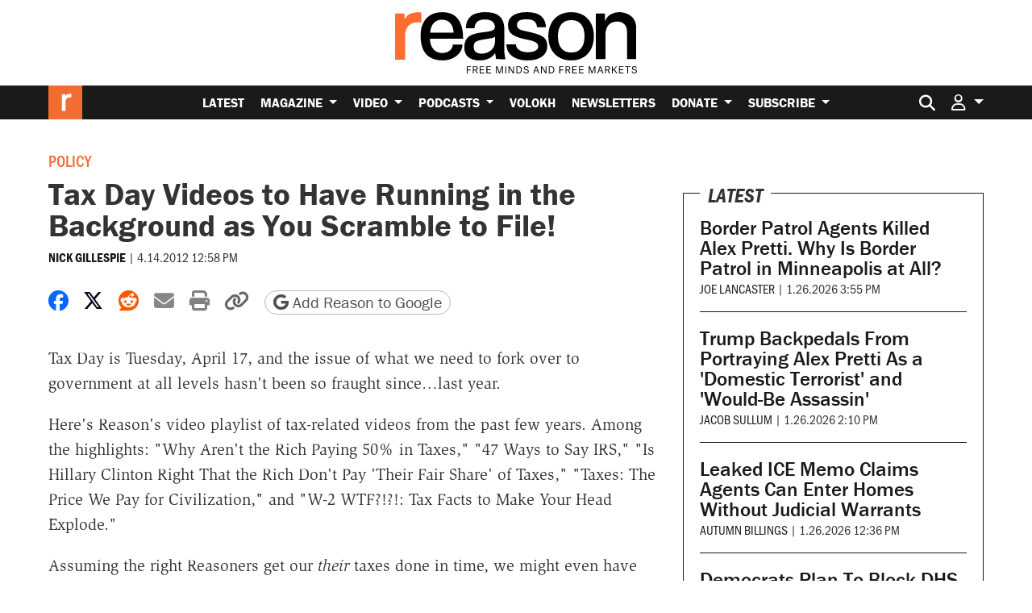

--- FILE ---
content_type: text/html; charset=utf-8
request_url: https://www.google.com/recaptcha/api2/anchor?ar=1&k=6LeMnkUaAAAAALL8T1-XAyB7vxpOeTExu6KwR48-&co=aHR0cHM6Ly9yZWFzb24uY29tOjQ0Mw..&hl=en&v=N67nZn4AqZkNcbeMu4prBgzg&size=invisible&anchor-ms=20000&execute-ms=30000&cb=wdu36w2kv5vl
body_size: 48535
content:
<!DOCTYPE HTML><html dir="ltr" lang="en"><head><meta http-equiv="Content-Type" content="text/html; charset=UTF-8">
<meta http-equiv="X-UA-Compatible" content="IE=edge">
<title>reCAPTCHA</title>
<style type="text/css">
/* cyrillic-ext */
@font-face {
  font-family: 'Roboto';
  font-style: normal;
  font-weight: 400;
  font-stretch: 100%;
  src: url(//fonts.gstatic.com/s/roboto/v48/KFO7CnqEu92Fr1ME7kSn66aGLdTylUAMa3GUBHMdazTgWw.woff2) format('woff2');
  unicode-range: U+0460-052F, U+1C80-1C8A, U+20B4, U+2DE0-2DFF, U+A640-A69F, U+FE2E-FE2F;
}
/* cyrillic */
@font-face {
  font-family: 'Roboto';
  font-style: normal;
  font-weight: 400;
  font-stretch: 100%;
  src: url(//fonts.gstatic.com/s/roboto/v48/KFO7CnqEu92Fr1ME7kSn66aGLdTylUAMa3iUBHMdazTgWw.woff2) format('woff2');
  unicode-range: U+0301, U+0400-045F, U+0490-0491, U+04B0-04B1, U+2116;
}
/* greek-ext */
@font-face {
  font-family: 'Roboto';
  font-style: normal;
  font-weight: 400;
  font-stretch: 100%;
  src: url(//fonts.gstatic.com/s/roboto/v48/KFO7CnqEu92Fr1ME7kSn66aGLdTylUAMa3CUBHMdazTgWw.woff2) format('woff2');
  unicode-range: U+1F00-1FFF;
}
/* greek */
@font-face {
  font-family: 'Roboto';
  font-style: normal;
  font-weight: 400;
  font-stretch: 100%;
  src: url(//fonts.gstatic.com/s/roboto/v48/KFO7CnqEu92Fr1ME7kSn66aGLdTylUAMa3-UBHMdazTgWw.woff2) format('woff2');
  unicode-range: U+0370-0377, U+037A-037F, U+0384-038A, U+038C, U+038E-03A1, U+03A3-03FF;
}
/* math */
@font-face {
  font-family: 'Roboto';
  font-style: normal;
  font-weight: 400;
  font-stretch: 100%;
  src: url(//fonts.gstatic.com/s/roboto/v48/KFO7CnqEu92Fr1ME7kSn66aGLdTylUAMawCUBHMdazTgWw.woff2) format('woff2');
  unicode-range: U+0302-0303, U+0305, U+0307-0308, U+0310, U+0312, U+0315, U+031A, U+0326-0327, U+032C, U+032F-0330, U+0332-0333, U+0338, U+033A, U+0346, U+034D, U+0391-03A1, U+03A3-03A9, U+03B1-03C9, U+03D1, U+03D5-03D6, U+03F0-03F1, U+03F4-03F5, U+2016-2017, U+2034-2038, U+203C, U+2040, U+2043, U+2047, U+2050, U+2057, U+205F, U+2070-2071, U+2074-208E, U+2090-209C, U+20D0-20DC, U+20E1, U+20E5-20EF, U+2100-2112, U+2114-2115, U+2117-2121, U+2123-214F, U+2190, U+2192, U+2194-21AE, U+21B0-21E5, U+21F1-21F2, U+21F4-2211, U+2213-2214, U+2216-22FF, U+2308-230B, U+2310, U+2319, U+231C-2321, U+2336-237A, U+237C, U+2395, U+239B-23B7, U+23D0, U+23DC-23E1, U+2474-2475, U+25AF, U+25B3, U+25B7, U+25BD, U+25C1, U+25CA, U+25CC, U+25FB, U+266D-266F, U+27C0-27FF, U+2900-2AFF, U+2B0E-2B11, U+2B30-2B4C, U+2BFE, U+3030, U+FF5B, U+FF5D, U+1D400-1D7FF, U+1EE00-1EEFF;
}
/* symbols */
@font-face {
  font-family: 'Roboto';
  font-style: normal;
  font-weight: 400;
  font-stretch: 100%;
  src: url(//fonts.gstatic.com/s/roboto/v48/KFO7CnqEu92Fr1ME7kSn66aGLdTylUAMaxKUBHMdazTgWw.woff2) format('woff2');
  unicode-range: U+0001-000C, U+000E-001F, U+007F-009F, U+20DD-20E0, U+20E2-20E4, U+2150-218F, U+2190, U+2192, U+2194-2199, U+21AF, U+21E6-21F0, U+21F3, U+2218-2219, U+2299, U+22C4-22C6, U+2300-243F, U+2440-244A, U+2460-24FF, U+25A0-27BF, U+2800-28FF, U+2921-2922, U+2981, U+29BF, U+29EB, U+2B00-2BFF, U+4DC0-4DFF, U+FFF9-FFFB, U+10140-1018E, U+10190-1019C, U+101A0, U+101D0-101FD, U+102E0-102FB, U+10E60-10E7E, U+1D2C0-1D2D3, U+1D2E0-1D37F, U+1F000-1F0FF, U+1F100-1F1AD, U+1F1E6-1F1FF, U+1F30D-1F30F, U+1F315, U+1F31C, U+1F31E, U+1F320-1F32C, U+1F336, U+1F378, U+1F37D, U+1F382, U+1F393-1F39F, U+1F3A7-1F3A8, U+1F3AC-1F3AF, U+1F3C2, U+1F3C4-1F3C6, U+1F3CA-1F3CE, U+1F3D4-1F3E0, U+1F3ED, U+1F3F1-1F3F3, U+1F3F5-1F3F7, U+1F408, U+1F415, U+1F41F, U+1F426, U+1F43F, U+1F441-1F442, U+1F444, U+1F446-1F449, U+1F44C-1F44E, U+1F453, U+1F46A, U+1F47D, U+1F4A3, U+1F4B0, U+1F4B3, U+1F4B9, U+1F4BB, U+1F4BF, U+1F4C8-1F4CB, U+1F4D6, U+1F4DA, U+1F4DF, U+1F4E3-1F4E6, U+1F4EA-1F4ED, U+1F4F7, U+1F4F9-1F4FB, U+1F4FD-1F4FE, U+1F503, U+1F507-1F50B, U+1F50D, U+1F512-1F513, U+1F53E-1F54A, U+1F54F-1F5FA, U+1F610, U+1F650-1F67F, U+1F687, U+1F68D, U+1F691, U+1F694, U+1F698, U+1F6AD, U+1F6B2, U+1F6B9-1F6BA, U+1F6BC, U+1F6C6-1F6CF, U+1F6D3-1F6D7, U+1F6E0-1F6EA, U+1F6F0-1F6F3, U+1F6F7-1F6FC, U+1F700-1F7FF, U+1F800-1F80B, U+1F810-1F847, U+1F850-1F859, U+1F860-1F887, U+1F890-1F8AD, U+1F8B0-1F8BB, U+1F8C0-1F8C1, U+1F900-1F90B, U+1F93B, U+1F946, U+1F984, U+1F996, U+1F9E9, U+1FA00-1FA6F, U+1FA70-1FA7C, U+1FA80-1FA89, U+1FA8F-1FAC6, U+1FACE-1FADC, U+1FADF-1FAE9, U+1FAF0-1FAF8, U+1FB00-1FBFF;
}
/* vietnamese */
@font-face {
  font-family: 'Roboto';
  font-style: normal;
  font-weight: 400;
  font-stretch: 100%;
  src: url(//fonts.gstatic.com/s/roboto/v48/KFO7CnqEu92Fr1ME7kSn66aGLdTylUAMa3OUBHMdazTgWw.woff2) format('woff2');
  unicode-range: U+0102-0103, U+0110-0111, U+0128-0129, U+0168-0169, U+01A0-01A1, U+01AF-01B0, U+0300-0301, U+0303-0304, U+0308-0309, U+0323, U+0329, U+1EA0-1EF9, U+20AB;
}
/* latin-ext */
@font-face {
  font-family: 'Roboto';
  font-style: normal;
  font-weight: 400;
  font-stretch: 100%;
  src: url(//fonts.gstatic.com/s/roboto/v48/KFO7CnqEu92Fr1ME7kSn66aGLdTylUAMa3KUBHMdazTgWw.woff2) format('woff2');
  unicode-range: U+0100-02BA, U+02BD-02C5, U+02C7-02CC, U+02CE-02D7, U+02DD-02FF, U+0304, U+0308, U+0329, U+1D00-1DBF, U+1E00-1E9F, U+1EF2-1EFF, U+2020, U+20A0-20AB, U+20AD-20C0, U+2113, U+2C60-2C7F, U+A720-A7FF;
}
/* latin */
@font-face {
  font-family: 'Roboto';
  font-style: normal;
  font-weight: 400;
  font-stretch: 100%;
  src: url(//fonts.gstatic.com/s/roboto/v48/KFO7CnqEu92Fr1ME7kSn66aGLdTylUAMa3yUBHMdazQ.woff2) format('woff2');
  unicode-range: U+0000-00FF, U+0131, U+0152-0153, U+02BB-02BC, U+02C6, U+02DA, U+02DC, U+0304, U+0308, U+0329, U+2000-206F, U+20AC, U+2122, U+2191, U+2193, U+2212, U+2215, U+FEFF, U+FFFD;
}
/* cyrillic-ext */
@font-face {
  font-family: 'Roboto';
  font-style: normal;
  font-weight: 500;
  font-stretch: 100%;
  src: url(//fonts.gstatic.com/s/roboto/v48/KFO7CnqEu92Fr1ME7kSn66aGLdTylUAMa3GUBHMdazTgWw.woff2) format('woff2');
  unicode-range: U+0460-052F, U+1C80-1C8A, U+20B4, U+2DE0-2DFF, U+A640-A69F, U+FE2E-FE2F;
}
/* cyrillic */
@font-face {
  font-family: 'Roboto';
  font-style: normal;
  font-weight: 500;
  font-stretch: 100%;
  src: url(//fonts.gstatic.com/s/roboto/v48/KFO7CnqEu92Fr1ME7kSn66aGLdTylUAMa3iUBHMdazTgWw.woff2) format('woff2');
  unicode-range: U+0301, U+0400-045F, U+0490-0491, U+04B0-04B1, U+2116;
}
/* greek-ext */
@font-face {
  font-family: 'Roboto';
  font-style: normal;
  font-weight: 500;
  font-stretch: 100%;
  src: url(//fonts.gstatic.com/s/roboto/v48/KFO7CnqEu92Fr1ME7kSn66aGLdTylUAMa3CUBHMdazTgWw.woff2) format('woff2');
  unicode-range: U+1F00-1FFF;
}
/* greek */
@font-face {
  font-family: 'Roboto';
  font-style: normal;
  font-weight: 500;
  font-stretch: 100%;
  src: url(//fonts.gstatic.com/s/roboto/v48/KFO7CnqEu92Fr1ME7kSn66aGLdTylUAMa3-UBHMdazTgWw.woff2) format('woff2');
  unicode-range: U+0370-0377, U+037A-037F, U+0384-038A, U+038C, U+038E-03A1, U+03A3-03FF;
}
/* math */
@font-face {
  font-family: 'Roboto';
  font-style: normal;
  font-weight: 500;
  font-stretch: 100%;
  src: url(//fonts.gstatic.com/s/roboto/v48/KFO7CnqEu92Fr1ME7kSn66aGLdTylUAMawCUBHMdazTgWw.woff2) format('woff2');
  unicode-range: U+0302-0303, U+0305, U+0307-0308, U+0310, U+0312, U+0315, U+031A, U+0326-0327, U+032C, U+032F-0330, U+0332-0333, U+0338, U+033A, U+0346, U+034D, U+0391-03A1, U+03A3-03A9, U+03B1-03C9, U+03D1, U+03D5-03D6, U+03F0-03F1, U+03F4-03F5, U+2016-2017, U+2034-2038, U+203C, U+2040, U+2043, U+2047, U+2050, U+2057, U+205F, U+2070-2071, U+2074-208E, U+2090-209C, U+20D0-20DC, U+20E1, U+20E5-20EF, U+2100-2112, U+2114-2115, U+2117-2121, U+2123-214F, U+2190, U+2192, U+2194-21AE, U+21B0-21E5, U+21F1-21F2, U+21F4-2211, U+2213-2214, U+2216-22FF, U+2308-230B, U+2310, U+2319, U+231C-2321, U+2336-237A, U+237C, U+2395, U+239B-23B7, U+23D0, U+23DC-23E1, U+2474-2475, U+25AF, U+25B3, U+25B7, U+25BD, U+25C1, U+25CA, U+25CC, U+25FB, U+266D-266F, U+27C0-27FF, U+2900-2AFF, U+2B0E-2B11, U+2B30-2B4C, U+2BFE, U+3030, U+FF5B, U+FF5D, U+1D400-1D7FF, U+1EE00-1EEFF;
}
/* symbols */
@font-face {
  font-family: 'Roboto';
  font-style: normal;
  font-weight: 500;
  font-stretch: 100%;
  src: url(//fonts.gstatic.com/s/roboto/v48/KFO7CnqEu92Fr1ME7kSn66aGLdTylUAMaxKUBHMdazTgWw.woff2) format('woff2');
  unicode-range: U+0001-000C, U+000E-001F, U+007F-009F, U+20DD-20E0, U+20E2-20E4, U+2150-218F, U+2190, U+2192, U+2194-2199, U+21AF, U+21E6-21F0, U+21F3, U+2218-2219, U+2299, U+22C4-22C6, U+2300-243F, U+2440-244A, U+2460-24FF, U+25A0-27BF, U+2800-28FF, U+2921-2922, U+2981, U+29BF, U+29EB, U+2B00-2BFF, U+4DC0-4DFF, U+FFF9-FFFB, U+10140-1018E, U+10190-1019C, U+101A0, U+101D0-101FD, U+102E0-102FB, U+10E60-10E7E, U+1D2C0-1D2D3, U+1D2E0-1D37F, U+1F000-1F0FF, U+1F100-1F1AD, U+1F1E6-1F1FF, U+1F30D-1F30F, U+1F315, U+1F31C, U+1F31E, U+1F320-1F32C, U+1F336, U+1F378, U+1F37D, U+1F382, U+1F393-1F39F, U+1F3A7-1F3A8, U+1F3AC-1F3AF, U+1F3C2, U+1F3C4-1F3C6, U+1F3CA-1F3CE, U+1F3D4-1F3E0, U+1F3ED, U+1F3F1-1F3F3, U+1F3F5-1F3F7, U+1F408, U+1F415, U+1F41F, U+1F426, U+1F43F, U+1F441-1F442, U+1F444, U+1F446-1F449, U+1F44C-1F44E, U+1F453, U+1F46A, U+1F47D, U+1F4A3, U+1F4B0, U+1F4B3, U+1F4B9, U+1F4BB, U+1F4BF, U+1F4C8-1F4CB, U+1F4D6, U+1F4DA, U+1F4DF, U+1F4E3-1F4E6, U+1F4EA-1F4ED, U+1F4F7, U+1F4F9-1F4FB, U+1F4FD-1F4FE, U+1F503, U+1F507-1F50B, U+1F50D, U+1F512-1F513, U+1F53E-1F54A, U+1F54F-1F5FA, U+1F610, U+1F650-1F67F, U+1F687, U+1F68D, U+1F691, U+1F694, U+1F698, U+1F6AD, U+1F6B2, U+1F6B9-1F6BA, U+1F6BC, U+1F6C6-1F6CF, U+1F6D3-1F6D7, U+1F6E0-1F6EA, U+1F6F0-1F6F3, U+1F6F7-1F6FC, U+1F700-1F7FF, U+1F800-1F80B, U+1F810-1F847, U+1F850-1F859, U+1F860-1F887, U+1F890-1F8AD, U+1F8B0-1F8BB, U+1F8C0-1F8C1, U+1F900-1F90B, U+1F93B, U+1F946, U+1F984, U+1F996, U+1F9E9, U+1FA00-1FA6F, U+1FA70-1FA7C, U+1FA80-1FA89, U+1FA8F-1FAC6, U+1FACE-1FADC, U+1FADF-1FAE9, U+1FAF0-1FAF8, U+1FB00-1FBFF;
}
/* vietnamese */
@font-face {
  font-family: 'Roboto';
  font-style: normal;
  font-weight: 500;
  font-stretch: 100%;
  src: url(//fonts.gstatic.com/s/roboto/v48/KFO7CnqEu92Fr1ME7kSn66aGLdTylUAMa3OUBHMdazTgWw.woff2) format('woff2');
  unicode-range: U+0102-0103, U+0110-0111, U+0128-0129, U+0168-0169, U+01A0-01A1, U+01AF-01B0, U+0300-0301, U+0303-0304, U+0308-0309, U+0323, U+0329, U+1EA0-1EF9, U+20AB;
}
/* latin-ext */
@font-face {
  font-family: 'Roboto';
  font-style: normal;
  font-weight: 500;
  font-stretch: 100%;
  src: url(//fonts.gstatic.com/s/roboto/v48/KFO7CnqEu92Fr1ME7kSn66aGLdTylUAMa3KUBHMdazTgWw.woff2) format('woff2');
  unicode-range: U+0100-02BA, U+02BD-02C5, U+02C7-02CC, U+02CE-02D7, U+02DD-02FF, U+0304, U+0308, U+0329, U+1D00-1DBF, U+1E00-1E9F, U+1EF2-1EFF, U+2020, U+20A0-20AB, U+20AD-20C0, U+2113, U+2C60-2C7F, U+A720-A7FF;
}
/* latin */
@font-face {
  font-family: 'Roboto';
  font-style: normal;
  font-weight: 500;
  font-stretch: 100%;
  src: url(//fonts.gstatic.com/s/roboto/v48/KFO7CnqEu92Fr1ME7kSn66aGLdTylUAMa3yUBHMdazQ.woff2) format('woff2');
  unicode-range: U+0000-00FF, U+0131, U+0152-0153, U+02BB-02BC, U+02C6, U+02DA, U+02DC, U+0304, U+0308, U+0329, U+2000-206F, U+20AC, U+2122, U+2191, U+2193, U+2212, U+2215, U+FEFF, U+FFFD;
}
/* cyrillic-ext */
@font-face {
  font-family: 'Roboto';
  font-style: normal;
  font-weight: 900;
  font-stretch: 100%;
  src: url(//fonts.gstatic.com/s/roboto/v48/KFO7CnqEu92Fr1ME7kSn66aGLdTylUAMa3GUBHMdazTgWw.woff2) format('woff2');
  unicode-range: U+0460-052F, U+1C80-1C8A, U+20B4, U+2DE0-2DFF, U+A640-A69F, U+FE2E-FE2F;
}
/* cyrillic */
@font-face {
  font-family: 'Roboto';
  font-style: normal;
  font-weight: 900;
  font-stretch: 100%;
  src: url(//fonts.gstatic.com/s/roboto/v48/KFO7CnqEu92Fr1ME7kSn66aGLdTylUAMa3iUBHMdazTgWw.woff2) format('woff2');
  unicode-range: U+0301, U+0400-045F, U+0490-0491, U+04B0-04B1, U+2116;
}
/* greek-ext */
@font-face {
  font-family: 'Roboto';
  font-style: normal;
  font-weight: 900;
  font-stretch: 100%;
  src: url(//fonts.gstatic.com/s/roboto/v48/KFO7CnqEu92Fr1ME7kSn66aGLdTylUAMa3CUBHMdazTgWw.woff2) format('woff2');
  unicode-range: U+1F00-1FFF;
}
/* greek */
@font-face {
  font-family: 'Roboto';
  font-style: normal;
  font-weight: 900;
  font-stretch: 100%;
  src: url(//fonts.gstatic.com/s/roboto/v48/KFO7CnqEu92Fr1ME7kSn66aGLdTylUAMa3-UBHMdazTgWw.woff2) format('woff2');
  unicode-range: U+0370-0377, U+037A-037F, U+0384-038A, U+038C, U+038E-03A1, U+03A3-03FF;
}
/* math */
@font-face {
  font-family: 'Roboto';
  font-style: normal;
  font-weight: 900;
  font-stretch: 100%;
  src: url(//fonts.gstatic.com/s/roboto/v48/KFO7CnqEu92Fr1ME7kSn66aGLdTylUAMawCUBHMdazTgWw.woff2) format('woff2');
  unicode-range: U+0302-0303, U+0305, U+0307-0308, U+0310, U+0312, U+0315, U+031A, U+0326-0327, U+032C, U+032F-0330, U+0332-0333, U+0338, U+033A, U+0346, U+034D, U+0391-03A1, U+03A3-03A9, U+03B1-03C9, U+03D1, U+03D5-03D6, U+03F0-03F1, U+03F4-03F5, U+2016-2017, U+2034-2038, U+203C, U+2040, U+2043, U+2047, U+2050, U+2057, U+205F, U+2070-2071, U+2074-208E, U+2090-209C, U+20D0-20DC, U+20E1, U+20E5-20EF, U+2100-2112, U+2114-2115, U+2117-2121, U+2123-214F, U+2190, U+2192, U+2194-21AE, U+21B0-21E5, U+21F1-21F2, U+21F4-2211, U+2213-2214, U+2216-22FF, U+2308-230B, U+2310, U+2319, U+231C-2321, U+2336-237A, U+237C, U+2395, U+239B-23B7, U+23D0, U+23DC-23E1, U+2474-2475, U+25AF, U+25B3, U+25B7, U+25BD, U+25C1, U+25CA, U+25CC, U+25FB, U+266D-266F, U+27C0-27FF, U+2900-2AFF, U+2B0E-2B11, U+2B30-2B4C, U+2BFE, U+3030, U+FF5B, U+FF5D, U+1D400-1D7FF, U+1EE00-1EEFF;
}
/* symbols */
@font-face {
  font-family: 'Roboto';
  font-style: normal;
  font-weight: 900;
  font-stretch: 100%;
  src: url(//fonts.gstatic.com/s/roboto/v48/KFO7CnqEu92Fr1ME7kSn66aGLdTylUAMaxKUBHMdazTgWw.woff2) format('woff2');
  unicode-range: U+0001-000C, U+000E-001F, U+007F-009F, U+20DD-20E0, U+20E2-20E4, U+2150-218F, U+2190, U+2192, U+2194-2199, U+21AF, U+21E6-21F0, U+21F3, U+2218-2219, U+2299, U+22C4-22C6, U+2300-243F, U+2440-244A, U+2460-24FF, U+25A0-27BF, U+2800-28FF, U+2921-2922, U+2981, U+29BF, U+29EB, U+2B00-2BFF, U+4DC0-4DFF, U+FFF9-FFFB, U+10140-1018E, U+10190-1019C, U+101A0, U+101D0-101FD, U+102E0-102FB, U+10E60-10E7E, U+1D2C0-1D2D3, U+1D2E0-1D37F, U+1F000-1F0FF, U+1F100-1F1AD, U+1F1E6-1F1FF, U+1F30D-1F30F, U+1F315, U+1F31C, U+1F31E, U+1F320-1F32C, U+1F336, U+1F378, U+1F37D, U+1F382, U+1F393-1F39F, U+1F3A7-1F3A8, U+1F3AC-1F3AF, U+1F3C2, U+1F3C4-1F3C6, U+1F3CA-1F3CE, U+1F3D4-1F3E0, U+1F3ED, U+1F3F1-1F3F3, U+1F3F5-1F3F7, U+1F408, U+1F415, U+1F41F, U+1F426, U+1F43F, U+1F441-1F442, U+1F444, U+1F446-1F449, U+1F44C-1F44E, U+1F453, U+1F46A, U+1F47D, U+1F4A3, U+1F4B0, U+1F4B3, U+1F4B9, U+1F4BB, U+1F4BF, U+1F4C8-1F4CB, U+1F4D6, U+1F4DA, U+1F4DF, U+1F4E3-1F4E6, U+1F4EA-1F4ED, U+1F4F7, U+1F4F9-1F4FB, U+1F4FD-1F4FE, U+1F503, U+1F507-1F50B, U+1F50D, U+1F512-1F513, U+1F53E-1F54A, U+1F54F-1F5FA, U+1F610, U+1F650-1F67F, U+1F687, U+1F68D, U+1F691, U+1F694, U+1F698, U+1F6AD, U+1F6B2, U+1F6B9-1F6BA, U+1F6BC, U+1F6C6-1F6CF, U+1F6D3-1F6D7, U+1F6E0-1F6EA, U+1F6F0-1F6F3, U+1F6F7-1F6FC, U+1F700-1F7FF, U+1F800-1F80B, U+1F810-1F847, U+1F850-1F859, U+1F860-1F887, U+1F890-1F8AD, U+1F8B0-1F8BB, U+1F8C0-1F8C1, U+1F900-1F90B, U+1F93B, U+1F946, U+1F984, U+1F996, U+1F9E9, U+1FA00-1FA6F, U+1FA70-1FA7C, U+1FA80-1FA89, U+1FA8F-1FAC6, U+1FACE-1FADC, U+1FADF-1FAE9, U+1FAF0-1FAF8, U+1FB00-1FBFF;
}
/* vietnamese */
@font-face {
  font-family: 'Roboto';
  font-style: normal;
  font-weight: 900;
  font-stretch: 100%;
  src: url(//fonts.gstatic.com/s/roboto/v48/KFO7CnqEu92Fr1ME7kSn66aGLdTylUAMa3OUBHMdazTgWw.woff2) format('woff2');
  unicode-range: U+0102-0103, U+0110-0111, U+0128-0129, U+0168-0169, U+01A0-01A1, U+01AF-01B0, U+0300-0301, U+0303-0304, U+0308-0309, U+0323, U+0329, U+1EA0-1EF9, U+20AB;
}
/* latin-ext */
@font-face {
  font-family: 'Roboto';
  font-style: normal;
  font-weight: 900;
  font-stretch: 100%;
  src: url(//fonts.gstatic.com/s/roboto/v48/KFO7CnqEu92Fr1ME7kSn66aGLdTylUAMa3KUBHMdazTgWw.woff2) format('woff2');
  unicode-range: U+0100-02BA, U+02BD-02C5, U+02C7-02CC, U+02CE-02D7, U+02DD-02FF, U+0304, U+0308, U+0329, U+1D00-1DBF, U+1E00-1E9F, U+1EF2-1EFF, U+2020, U+20A0-20AB, U+20AD-20C0, U+2113, U+2C60-2C7F, U+A720-A7FF;
}
/* latin */
@font-face {
  font-family: 'Roboto';
  font-style: normal;
  font-weight: 900;
  font-stretch: 100%;
  src: url(//fonts.gstatic.com/s/roboto/v48/KFO7CnqEu92Fr1ME7kSn66aGLdTylUAMa3yUBHMdazQ.woff2) format('woff2');
  unicode-range: U+0000-00FF, U+0131, U+0152-0153, U+02BB-02BC, U+02C6, U+02DA, U+02DC, U+0304, U+0308, U+0329, U+2000-206F, U+20AC, U+2122, U+2191, U+2193, U+2212, U+2215, U+FEFF, U+FFFD;
}

</style>
<link rel="stylesheet" type="text/css" href="https://www.gstatic.com/recaptcha/releases/N67nZn4AqZkNcbeMu4prBgzg/styles__ltr.css">
<script nonce="ncLY_c46VEtOL018eQSozg" type="text/javascript">window['__recaptcha_api'] = 'https://www.google.com/recaptcha/api2/';</script>
<script type="text/javascript" src="https://www.gstatic.com/recaptcha/releases/N67nZn4AqZkNcbeMu4prBgzg/recaptcha__en.js" nonce="ncLY_c46VEtOL018eQSozg">
      
    </script></head>
<body><div id="rc-anchor-alert" class="rc-anchor-alert"></div>
<input type="hidden" id="recaptcha-token" value="[base64]">
<script type="text/javascript" nonce="ncLY_c46VEtOL018eQSozg">
      recaptcha.anchor.Main.init("[\x22ainput\x22,[\x22bgdata\x22,\x22\x22,\[base64]/[base64]/[base64]/bmV3IHJbeF0oY1swXSk6RT09Mj9uZXcgclt4XShjWzBdLGNbMV0pOkU9PTM/bmV3IHJbeF0oY1swXSxjWzFdLGNbMl0pOkU9PTQ/[base64]/[base64]/[base64]/[base64]/[base64]/[base64]/[base64]/[base64]\x22,\[base64]\\u003d\\u003d\x22,\x22w43Cky5PwoHDqSfCmMK5esKQw5vCiD1cw45uDMOYw4VyE1XCqW1Xc8OGwrLDjMOMw5zCiChqwqgMNTXDqTHCpHTDlsOuYhs9w7XDqMOkw6/DrcKLwovCgcOSAQzCrMKzw5/DqnYHwqvClXHDmcOsZcKXwrHCtsK0dznDi13CqcKHJMKowqzCqmRmw7LCn8O4w717MsKJAU/CuMKqcVNEw4DCihZJbcOUwpFVWsKqw7ZtwpcJw4Y8wpo5esKcw5/CnMKfwozDnMK7IEnDvnjDnX/CjwtBwovCqTcqXsKww4VqQMKeAy8WEiBCBsOGwpbDisKdw7rCq8KgWcObC20yIcKYaEspwovDjsOiw5PCjsO3w4w9w65PC8OfwqPDnjzDsnkAw45Ew5lBwpXCuVsOBXB1wo54w4TCtcKUTWI4eMOyw4MkFGRzwrFxw6MkF1kywoTCul/DjGIOR8KrawnCusOBDk5yP23Dt8Oawq3CgxQEcsO0w6TCpzNqFVnDryLDlX8VwpF3IsKuw73Cm8KbDyEWw4LCnBzCkBNewoE/[base64]/P3fDth/Cm8KZZhrDgMO/wrjCrRkZQMOuVsOXw7AjcsO+w6/CpBgxw57ClsOxFCPDvTbCqcKTw4XDmBDDlkUHbcKKOAfDnWDCusO0w6EabcK9fQU2YMKPw7PClwnDk8KCCMOlw4PDrcKPwo0nQj/CiGjDoS48w7BFwr7DqMKww73CtcKXw7zDuAhBQsKqd28QcErDnno4wpXDtG/CsELCp8O+wrRiw78WLMKWdsOuXMKsw41NXB7Dr8KQw5Vbf8OuRxDCjcK2wrrDsMOWfQ7CtjE6cMKrw4DCs0PCr0zClCXCosKPNcO+w5tHJsOAeAMwLsOHw4/Dt8KYwpZPVWHDlMOfw6PCo27DtR3DkFcYA8OgRcOpwrTCpsOGwqXDnDPDuMK7f8K6AE3DgcKEwoVve3zDkCPDgsKNbi92w55dw5htw5NAw5bCkcOqcMOMw5fDosO9agIpwq8Yw78FY8OZF29rwq5swqPCtcOwbhhWIMONwq3Cp8O4woTCnh4sBsOaBcKkdR8xcl/CmFglw7PDtcO/wp/CgsKCw4LDq8KOwqU7wqnDhgoiwoMICRZwV8K/w4XDowjCmAjClAV/w6DCr8OrEUjCgBs8Xn/CjWLChmYBwoFEw67Dr8OSw6jDm2jDsMObw5rCpcO2w7RiFMOUL8OQKjNIJnI8T8KRw5p9wpN8wqYxwrp1w7BRw4Qdw4XCgcO3KRdkwqd3bRzDsMKyIsKPwrPCosKkF8O4PR/[base64]/DmSDCgFNlw7DDs8KaPhHDr2nCisOfBmPDikHCosK+asOKQcKGw4DDkMKowqMBw4HCgcOrXg/CmxzChUzCvUN9w6vChlUmUiMwWcO5UcKBw63DisKsJMOswro0DcO2wp/DsMKGw7nDrMOlwpHCoWfDnzzCkmJJBX/DgR7CmxbCscOTFcKMY2QrFVfDh8OmN3fCtcOCwrvDiMOdRxIXwrjCjyDDj8KjwqAjw75pDsKZEsOnaMK4EnTDrGnCvsKpI0R9wrR/[base64]/[base64]/DnC5awqLCtUvCkwDCpcKyw5w3wrMGHEFNEsOBw5vDsTk2wovCmihIwpzCrW0sw78ww7Naw5skwoTChMOvLsOAwpNyWlxKw6XDuVbCpMKaZXJswqvCtDgoNcK5CB9iFCxPGMOHwpzDicKsRcKqwrDDrzXDhwrCiDgNw7rClRrDrzLDi8O0eGELwqXDgRrDvx/CmsKHZwkdXcKew7NRADXDnMKCw4fCrcKsXcOTwrwlZi4eQwDCtwrCpMOIKcKTb17CukRHUsKswrZRw4RWwojCmcOjwrjCrsKSJ8OaSCrDlcOvwr/CnnQ9wp03TsKEw5hfcsOqGWjDmGzDuDYNBcKTZ1zDj8KUwozCjR7DkwfDuMKNa2FjwpTCth/CqXXCggVcGsKhV8OyCmDDt8Kqwr3DjMKcUzTCqXUEDcOjBcOrwqFYw4rCscO3HsKdw4bCvwPCvVjClEFLesOxVjEKw6TChkZmaMOhw7zCqUPDqS48wohzwoUfWVfDrGTDuE/CpCfDlUHCixXCt8OtwrQ/w4Nyw7jCsE9qwqNlwrvClDvCh8OMw5XDvsOBTMO8woVJWAVWwprCt8OYwpsVw5zCtMKNMSbDuErDg3fCm8K/S8OOw41Nw5Bywrt/[base64]/ClMOuCC/DonvCvcKAGS7Cj8Oew5bDvkVpwqlxw6RAOMKAJm5/[base64]/w5x5wq/CuGLDjMKkBRPDiQDDrsOUwqNpGxTDmVFcwogkw4cSbW7DgsOrw7xhC2rCuMKKTQ7DvkwOw7rCph3CrGjDjhMgwqzDl1HDoF9fAH4uw77Cji/ChMK9aBcsQsKRBxzCjcK8w6rCuTrChcO1eEdawrFOwr8FDjDDoCnDgMKVw60kw6nDlA7DsgU9wpPDvBsHMk09wqwDwr/DgsOAwrAgw7lCQcOcKXQyK1F8LCfDqMKcw5gRw5Egwq/Dg8K0PsKQW8ONXXnCtTLDisKhRF4nA2ANw4oLPnPDt8K6XcKtwo3Dm3/Cu8K+wrPDg8KnwrnDrADCp8KoW1PDnMKaw7rDrsK7w7/DhsO1JSzCvXHDi8KXw7bCn8OPY8Kzw57DrkwbIgIoW8OrcRNjE8OrEsO4CkUqwp/[base64]/Dh0VwBztuwr8zw7gFwp3DjRdGEwoKEzjCn8Oaw4NJWB0fK8OKw6DDozLCqMOhC3PCuDdzOwJ5wqfCjgprwoscQw3CtcKkw4DCsE7DnQ/Dpx9ew6rCnMKzwoc0w6hFO3rCksKkw67DtMOtRsOZM8OiwoBXw7MpcwHDqcKEwrHClAkyXSvCgMOuTsO3w6IKwrHDukUDDcKJYcKReWXCuGA6MErDomjDgcOzwq0ccMKDf8Ktw5lvJMKDPMK/w6LCs2HCqsOsw6klPcOLYB8LDsOzw4rCksOnw6zCvVMIw6V+wrbCvGYGFC1+w4zCvAfDmVMLdTIfKjtWw5TDsQJRIQhedsKVw6oMw5PCisOYbcK5wqBgGMKvCsKSXGlzw4nDg1zDscKHwrrCkm3CpH/[base64]/Cr0Buwr3DmTfDj2Nww7HDj1AGw5Uxw77DvRPCszIiw5DCmEJDF3JvUWHDizEJP8OIf3/Cr8OAf8OywpMjG8KVwojDk8OWwrHCkU3CsEckPQ81K259w5nDmmZ1Sg7DoHBdwqDCj8Kgw41qC8OEwojDtVspMcKOGi3CvlDCt205wpHCu8KKExwaw5/DhQPDo8OgMcK+wodKwoEfwosmc8KuQMKkwovCqsOPMS5VwovDoMKjw7tPV8Okw6fCgiPCnMOzw4wpw6bCvMK7wobCvcKcw63Dn8KIw4pWw4vDssOvcUUNTsKiwqLDq8Otw44oKzsswoZFfE3DuwTDpsOKw4jCgcKGecKITgXDtV8Nwq54w7Newo7Dlx/DnsO/ZQDDln/DvcO6wpPDrAPDgGfCpsOuw7BEMCbCjEEKwo9Vw7d6w7tCB8OSECNlw4DChMKSw43DrCfCqCDCtDrCg0rChkFcYMOGBWpDJ8KGwqbDtiwhwrPCvyvDscONDsKULx/DucK6w7rCpwnDojQEw7LCuS0BU0lnwr10I8OrPsKXw6jCmjDCh0vCpsKgC8KXPT99bzcjw6fDhsK7w6LCpEJcdi/DlQEFLcOHdEBRVDHDsmnDqg4MwpA+wqouZcKzwrxLw4QMwqk9T8OGUmQFGBDDoQzCoioWByE+RQPDpsK6wogQw4DDkcO+wo9xwq7DqMKuPBhdwr3CuQTCm2xDWcOsV8KrwrTChcKqwqzCnMOxcWLDgcOhSyjDoCN+R2gqwotEwogmw4vClcKjwo/ChcKSwqM5bArDoH8Xw6fCgsKtVxo1w5xhw5EAw6HDkMOVwrfDqsOKPhxxwp4JwphDYTTCh8KvwrYqwqBDw69raljDjMK4LQ8EUTDCkMK3JMOkwqDDosOwXMKcwpELFsK9w785wp3CssKsfT4cwr8SwoJgwrsuw7TCpsKRUMK/[base64]/DvEYfw7rDnMKiLMKDwotNbgM/wpPCrsKnK3nDhTNTw5Y6wrR5GMOFJ1Q+YsOpETrDhEdIwoodw5DDrsKzX8OGMMOQwqoqw5fCtsO/PMKxQsK0FsO4EUQ8wq/ChMKMLSXCvEHDucKcB2IAUBYSHg3CrMOmO8OZw7dcCsKkw6Z8QSLCsyPCsFPCsH/CsMOnDBvDu8KAMcKCw6UCb8KsJDXCmMKuLSsxfMO5CHBuw5BwdcKgZ2/DssOQwqnChD9tXcKcQRVgwqYNw5TCosOgJsKeYsO+w6BDwrLDjsKUw6XDtSMiD8Otw7lbwrPDrnkEw7PDlnjCmsK9woc2wrPDmhbDrRlZw5gwZMKjw7LCg2PDk8Kjwr7DkcOowq4gNsOBwowdOMK7SMO0Q8KEwr/[base64]/Dp3MwMcOFYMKmIMOGwo1Uw7TDnsOgM3nDghTDkynCiV3DsELDnGXCuhDCl8KoH8KRGsKrHcKBXEfClGNewo3CnW0zDmIHCCzDjWXDrD3CvsKMR3phw6dXw7AAwoLCvMOYekEew6nCq8Klwo/[base64]/CpWvDqsOjwrvDiMOKbcK8w5vDrMKOw79/DMK7LcOEw40LwpJKw6dVwoZ/wrHDrMObwpvDvVhkYcKfIMK9wodiwo7CocKZw6gQBzh5w4fCu15NMlzCmUEvOMK9w44/wr/ChCR1wobDhAnDrsOWwrPDi8Okwo7Cp8K1wrAXRMKLIXzCscOuFsOqcMKGwqNawpPChXN9wpjDl3ktw5jDgnwhWyTDuhTCncKXw73CtsO9w4seTxwLw7TDv8KlO8KSwoVdwpPClcKww6LDmcKhbcObw5nCl0Qrw5ktdjYSw6YGcMOSUhhSw6IYwqfCvEcyw7/CocKoBTZkcwbDkgzCrcOYwo3CssK+wrtFXG1Mwo/DjQTCgMKOBlh9wp/Dh8K7w5Y3CncUw4/DrF7CjsKwwpIwQMKtScKHwr3Dr0fDocOAwpgDwpg+A8Kuw6cTV8OIw5DCv8Kjwq3ChUXDlcOAwqVEwrVMw5thY8KewoFfwpvCrzF9KWvDuMO4w7gscDMewp/[base64]/Dv8OHwpZ3N8Kednliw4jCoMKjGcK4Z0E1fcOvw6FCf8K4WMKUw6oEdiMWYMKmA8K4wok5NMOUU8OPw55xw4HDgjbDncOawpbCrSPDt8OjIU/[base64]/CrsOtw6d9w74QTsODwqnDnjfCtsKhXS9SwoEewrLClyrDiyfCnxscwqcOF0nCrcKywrbDqcONVsKpwoTDpRfDlhxPby7CuA4CR29SwqbDjsO2BMK/w6wCw4nCjlvCucOcAGrCqcOVw4rCvnwuw5ppwqPCoSnDqMOvwrULwoB2ExzDoAXCicKVw4k4w4DChcKpwpHCisKICEJlwr3DjgYyFE/CmsKiM8OOPMKtw6dVSMKlFMKAwqEVanFxA11bwoDDtF3CoHsDU8Oea2/ClcKXJVXDsMKJN8O3w4VEAkDDmwtzaSPDv1Vrwq1ewr7DuWQiw5cCAsKfcFBiH8Oiwpcqwqp9CSJeOsOZw6kZfsK9RMKjc8ObXAPCncK+w7R+w57Dg8O/w7DDp8OYFTvDmcKwdcOwBcKpOFfDsAvDicOkw5vCk8O1w45jwrvDosOrw6bCv8OnQ3lpScOvwo9Vw4PCgnJiWkbDvVEqd8Ohw5nCq8OLw5MyBcOABcOecsK6w4jCpkJgI8OEwo/DmATDnMKJbjkzwpvDgz8DPcOcV27CsMK7w4UVwqppwpTDhjhdw7XDrsK2w7nDsnMyw4vDjsOAWkF+wpbCtcKLUMKDwq12RVY9w71xwr/[base64]/DocO6ZcKvEMKDG2k1wqzDu8OHeAYbZ8KcwrwWwoDDoS3CtWDDscKHwpUTdAMtWnQxw5Zfw7whw7Jzw5wJK2INPXPCiAQnwrR8woh0w6XCisOaw6rDuSnCpcK5SD/DiCnDqMKMwoRmwqkRQT/[base64]/[base64]/CrncNwoVNw7dpTARjwr0+KsOkLsKSNTY0Nndtw5XDhMOyQUfDpgY4FA/Cu1lyWMKPCMKZw715Xl1ww5EDw5vDniPCqcK3wo11b3/[base64]/DhThAfMK1Vn0DRU7CvMKtwpLDjndqwq9ycF8IKmdnw58MVQIow44Lw64QfEFjwrnDscO/w7/DncKyw5ZtOMOYw7jCkcKdO0DDrEHCvsKXE8KRfMOaw6PDlMKmQlx4YkrDiEsuFMK8RsKcc3skU281woJ8wrnDlMKBYjwoGsKawrbDtcOhJsOlwrrDs8KOG0/CkmJiw4QoB0pww6BVw6DCpcKNI8K5WAEjNsKAwq42OEF5Hz/DicOgwp9Nw4XClS3CmRA5c2NlwoVHwrfDt8Ohwoc3w5TCthXCs8O/GcOLw6nDsMOUfRLDnzXDhMOqw7YJUww/w6Alwrhtw73Cp2HCtQEZPMOSUQ1WwrfCrzXCgsK5cMO2UcOSIMKTw4TCgsKPw5F9DRVbw5TCqsOMwrfDisOhw4QUY8KMfcODw6k8wq3CjmPCmcK/wp/ChBrDjFd+FAHCrsOPw7UdwozCnk7CkMKOIcKPFsK2w7vCs8O8w75kw5jCnjjCt8Oxw5zDkGrDm8OEFMO+MMOCfRbDrsKiRMKrNEJYwrAEw5XDnFTDtcO6w4RXwpoqf3Aww4/Dh8OwwrHDqsO8wrfDqMKpw5Qgwoh3N8KtTsOrw7HDr8Kgw53Dh8OXwpANw7XCngxURzItAcO1wqQEw6jCni/[base64]/CikDDjcKFLmhVw4/Dqld6wpxCZR3CphI3wqTDuyvDrF02eB18w4zCuWlCbMOMwqEUw43DrwwFw4PCuVNpRMOBAMK0N8O9V8OGZR3CsQpjwovDhB/DjhE2Z8K/w5dQw4/DpcO6ccOpLyHDmsORaMO9cMKkw5rDqcKuFD1BccOrw6/Cu2LDhXgww4EBdMKNw57Cj8OAQlEzVcO2wrvDgHcZAcKNw57DuQbDlsOFw5BkJmRLwqLDsE3CmcOlw4EMw5bDkMKHwpHDsmZdWmnCnsOMFcKFwp/[base64]/CtMOAwqHDksOxw4rDs315dsOiTyrDtg82w5/[base64]/wqlIRsKowqQTbg4XFys0ZDpneMOBOQrDrG/ClSMow45nwozClMOzHm8jw7pBOMKUw7/Ck8OAw5bCqcOew67DiMOqAcOvwr4LwpPCrlPDisKAcMKLAcOlTyDDlkpKwqYjd8OMw7DDuW5Ew6E6BsK8KTbDssOuw6Zvw7HCgGAow4/ClnpOw6vDgT0zwocRw7tOF3bCkMOIFsO3wooAw7bCtMKuw5TClmrDpcKbQ8Kew6LDqMKzXsO2woTChkXDocOCO3fDolIAW8K5wrbCgcK5Czhkw6QEwocrAXYDXsOQwofDjMK/wqnDtnvCgMOew55wZmvCpMOzfsOfwpnDq3wAwrvCtMOzwot0JMOCwqxwX8KJExzCocOAAwrDkk/CkHHDnSHDi8Ojw7YZwqjDi29gDWBEw5vDqnfCoh1QAEUHLMOMXcKOdnnDk8OaYWI3JGLDoVnDvcKuw7wJwqDCjsKLw6ogwqYxw6zCnF/Dq8KkZwfDnU/DrTQ1w5PDhsOFwrtgWsKnwpLCul87wqTCicKIwpsrw63CgU1QH8OBbx3DkcKTGsOVw68Yw54VMHnDp8OADWXCsUUXwqNtaMOLwqHCoBDCjcKww4B2w5jDgRhwwrEcw63Dnz/[base64]/w4LDu17CoRfCusKCFsOONsKuW2xfw7xKwogZw4nDqUttNjgnw682LMK/JT1Zwp/Dqz0ERzbCocO1Z8Oewr16w5vCmMODTsObw7bDk8KaPAzDmMK8f8Oqw6LDu09MwpUHw6HDr8KoRks2woPDrRclw7fDvmbCqEwmSnbCj8OIw57CtzMXw7jDpcKWDG0Uw6nDpw4NwrDCmXsCw6bDncKgbMKDw4ZiwosrQsOPBD/DisKOecKiagDDt15YL2kqGHbDqBU9AyjCs8OhN0Jiw55Fw6dWB0E3QcOjwrjCoxDCmcO7PkPCqcKgDi4Pw4tJwr5IX8K2ccOdw6kfwovCv8O8w7kBwp5mwpoZIijDhlzCucK5JGBRw5TCsC/CpMK/[base64]/CiRXDt8K6cRjDqkB/NW/[base64]/w40pwqXCtGRoAMO5w47DoW/DlBHDkcKdw4l+wqhuLXR0wqLDsMKJw77CqBhswo3DnsKPwqVmdEIvwpLCpRvClg9Cw4nDtDrDrRpRw5TDgynCl2Esw5XCqgjDncOoc8OWWcKhwrLDjDLCksOqDMO6f3FJworDkW/CvsKuwrfChcKcX8OPwpPDh1pGG8Kzw4LDvsKnfcKLw77DqcOrPcKWwpFYw5JgVBoyccOxKMKTwrV0w5w6wr9HFE0SLnLDnkPDiMK7wqtsw5kRwoHCu11HBSjCg3oAYsOQLVo3asKsOMKbwq/ClMOqw77Chm8BYMOowqTDj8OFZg/ClhgNwrHDucOOOsK5Gk8ew4TDpnw6dHEpw5IzwoJdOMOEVMOfAxfDk8KHZ2TDoMO/O1rDuMOiFSJdODYPfcKTwoIXEHkvwoF+Fl/CvVYqcDhGSXQgezbCt8KCwqbCisK3U8O8B0/CshDDvsKedcKcw67DpTYADhICw4DDi8OnCmrDmMKswplJTMOCw4ATwpfCpCrChcK/[base64]/CtmPDt1MxUsOiw5zDonMDcUUYwrrDg2krw63CmVU1NUsfJsKGe25+wrbCjl/CvMO6YMKbw5zChzoWwqh8WEYtSH/CnMOZw5B+wpbDrsObJXNkasKnSz/Ci1/[base64]/CgjhFMxE5w5HCsQFlw7/CjVlRw6rDggHDksKRZcKQQE8JwozCp8KlwqLDrMO0w7jDrMOOwrXDmMOFwrTDi03CjE9Vw5JgwrbClF/CpsKcBU8PbQ0ww6YtD21/wq9iJcONGmJTWQrCp8KCw4bDnMKIwqc4wrM4w59IWG7Ckl3Cs8KNV3hDwpddQ8OsbcKfwooTb8Kgw44Aw7d8RWU8w7Vnw7M1fcO+DV/Csi/CoixAw67Dq8Kwwp/CjsKNw4HDj0PCl3nDmsKJcMK5wpjCk8KIJ8OjwrHCsRMmw7YLF8OSw6Eswow1w5fCl8K9L8Kawr9rwpcNSSvDs8KowofDkQUbwo/DmMK6CMOrwog5wp7DgX7Ds8K2w7LCicKEIzrDpznCksOfw4c+wqTDlsKywqFSw7VqDFnDiEzCjVXCkcKSJcKzw54WMjHCs8O4w7lPe0zCk8Kow6nCg3nDgMOfw77Cn8OVaz1ldMKXBBTCq8Oqw60RLMKXw5VSwpU+w5jCt8KHO1/CrsOOdgVOQ8OTw68qU3V6TG3DkkXCgFYSwo8uwppqJAErO8O3wpQlFCPClirDtGoQw7wOXDbCssObIkvDvMK4fEPDrsKxwoxrFl9QcQcuAgbCicOpw6DCtk7CrcOXUcOYwrE7wpcxasOfwpklwq3CmcKGFcKsw5VMwoVfUcKiJMOUwqx3JcK0GcKgwp9/wqsBbQNYXHEWf8Khwo3DtRLDtkxhMTjDoMKBwp/ClcO0w6/[base64]/DjxsbHwPDusKAw5J9TMKXFT8Kw7Arwp0swq9rwqHCoVDCgMO2BSUwdcOYS8O3YsKDQElNwqTDokAPw7EIRxbDjMOewrEhRWdaw7UEwo3CpsKGIMOTAgFwX3nCmsK9bcOWdMKHUkYZF2zDm8K5U8ONw5/DiQnDumdfKErCrmYIPV0qw5PDsSrDhRHDgXDCqMOAwpPDvMOEGcOeI8OQwq5IfWxNfMKzwo/DvMKsd8KgNRZ/dcOZw6kew6zDtF5rwqjDjsOEwqAEwrR4w5nCkCjDr2PDvwbCh8K9V8OMdkROwqnDu1zDsQsIeUHCpX3Cm8K/woXCtsO8HG9+wp/CmsKSUX3CvsK5w5lkw5BAVcKZK8OMCcKDwqd1acOYw5x3w7fDgmhJLho3KsKlw4UZEsOUVmUqC2F4cMOrUcOVwpcww4U8woN1ccORNsKuHcKxcH/CqXBPw7ZjwojCusKueUlSXMKbwoYOB2PDsm7ChC7Dmj5gEHPCuic6CMKMA8KvUAvCm8K4wojCuWrDvsO1w6JrdDJzwoB2w73Cg2Jkw4rDoXJSVTvDqsOVDDlZw5lBw6Viw4jCmz9Lwq/DlcKEEw0fBhFbw7UhwqbDvhI1WsO3UwIYw6LCuMOoeMOVPXnCgsOfHsOWwrvDjMOCVB1bZBEyw73Crw8xwpnCrMKxwobCvcOJEQzDsW5UfnQHw6vDu8Ktdz9fwr3CosKGdHgfbsK9Gzhhw7MtwoRHQsOEw41LwpzCkx3ClsO9McONEHI+AU8BT8Ozw64/ZMOJwp0MwrMFZUs1wr7DsWdtw4nDokLDtsODBMKDwrAzU8OEEsOrQ8OswqjDnH5AwojCusKvw6s2w5/Ci8O0w6zCtlLCqcOaw6wgEQLCl8OdUz07PMK+w5Vmw7FyJiJ4wqYvwqBwfjjDqQ0/BMOOJsKqU8OawpoFw58fwrbDtGZ0EFDDvV03w4xQAyh/G8Ktw43Drgc5ZX/[base64]/DvXTDjcOwHMOeeGFJwrRvw4cPcV03wp5bw5zCsjc0w6NYX8OqwrfDjsO0woxFQcOgHzBTw5gLYMOQw5TDgT/DimEvHQNbw74Lwp7Do8KDw6HDqsKKw5zDs8K2fcO3wp7DnEE4HsK8VsKzwpdxw5HDisOkV2rDj8OXGCXCtcK8VsOATwoGw6LCgC7DilTDkcKTwqvDlcKdXkJ7ZMOCw55jW2JWwpzDpREQdsKyw6/Cm8K1PWnDpyl9azbCsCTDgMKBwqDCsDjCisKtw7XCmHPCkhrDjn4sZ8OIJX56PRPDgmV0LXRGwp/[base64]/DkiPDv8OVU1/DtiE7w6rDg8KCw5Afwqljw6k6TcKiw5FCwrXDum3DlA8gSzoqwofCr8O5O8OyOcKKFcOww4LCuS/[base64]/DqmJAwql0wqTDoUQiwp3CtRbDsmPDmMKsP1vCpm7DhEg0Th7DscKlaF1bwqPDo1TDn0nCpVJow6rDhcOUwrbDuy15w7JxfMOJNcO0w6LChcOmWcKQScOHw5HDqcK/[base64]/ClETCgnEDQGIBwqxUwrnDt0BGwpbCuMOQwrTDq8O8w703wrMgPMOJwrpdbXgAw6BwFMOhwrtEw7c6GToiw5sGdyXDq8OlEQp/wo/DmQzDlsKywoHDu8Kxwp3Do8KOEMKCV8Kxwpo9bDdILgTCs8KkT8OtbcKCAcKJwpXDujTChAnDjnENcEkvPMKcYXbCtDbDqw/DkcOfEsKAN8OVw69PXn7Dm8Knw5/CuMKkXcOow6JUw5PCg13CvgxUAHJ+wr3DtsOww5vCv8KowpAVw5hoKMK3Fm/Cv8Ktw4czwqjCjEjCulk+w4bDpXJYJMKhw7zCtVh1wrI5BcKAw69/IytxWBl9Z8K9PSEwQMOVwoELUVZOw4BIw7PCpMKlbMOsw7/[base64]/wqXDrXcuw7pGa8OzBcOLwr12w4TDpcOZwpjCsmB4Jy7DhghQbsOMw7LDpWItMMOHCMK8wrzDnnpyOyPDpsK/DzjCr2IgM8Ogw43DmsKST2/DoCfCvcK7LsO/IWHDpsOZG8OYwpjCuDhPwrTChcOqRMKNbcOnw7jCogx/eh/DjyXCghBTw4sgw4zCnMKAGsKVacK2wpFXYExpwqHCsMK8w4nDo8OjwoE/bylsWsKWIcOswrtrSSFFw7VRw7vDlMOpw5AQwrrCtQ9owrrDvnUVwpDCpMOPKXjCjMOpwrZnw5fDhx7CtiDDmcK7w4dmwoPCrH/CjsOrw6gYDMOFby7Ch8KewoB7fMKXY8Kbw51Pw4wzV8OiwoRQwoIbUzDChgI/wp8vZwvCjz9lGDXCkUrCgUYTwq84w4nDk2JFVsOvasKgGRfCtMO2wqvCn0BJwoDDjsOxO8O/NsKgSXwWwqXDlcKLNcKewrgPwok9wo/DsR7CgG16fUMcacOxw7E8EcOew5TCoMKbw6t+aXZTwqHDny3CkMK0alxqQ2PCoivCiS58eRZUwqLDvU1wT8KXSsKfLh3Ck8O+w5/DjTDCp8OiIkbCmcKiwo5Cw5oAfh18azPDvsOfI8Oaa0VVDMOjw4liwrzDnhTDq3c8wqDCuMO+JsOnNXrDqAF9w45QwpDDs8KQdG7CkX1lJMO5wq/DksO1fcO0wrnChH3DhSo5acOWcxF7csKAU8KFw401w5F0w4DDgcKBw4rDh346w6TDgUttG8K7wpceHMO/[base64]/fn3Dg8KiQcOeLMKvZENVw5Z1VVcrwq3DlsKLwrtDeMK2X8OxDMKww6PDv3DDiRRFw7DDjMKtw5/[base64]/F8KLwqbDjzbCvMOzwpYRwo5DesORw7LDk8ODw4Zqw7zDhcOBwovDrQHCmijClW7DnMKOw47DuUTCkcOZw5vCiMOJO0Ucw4pzw71PMsOVSwvDrcKOQyzDpMODeHHClCbDu8OsH8OgewcQw4/CuRkyw7YvwpcmwqfCjn3DlMOtHMKEw4cyUGEiL8OXGMKjBmLDsFxow6EGMiQzwq/Cr8K6YgPDvWzDpMODMhHDocKuWEpWQMKawpPCqGdFw7LDgMOYw6XCulp2U8O0ak4FWBhaw6QzVEZFZsKHw6lzEC9IU1DCg8KDw7bCvsKmw6J8ehckwojCsyfCmQLDhMObwr8ZJ8O6HSlgw4NaHcKowoYmO8O7w5I9wpbDpFzCmsO7MsOdVsKpH8KMZcKGRMO/wrIQMgLDl1HDjwcLw4Y1woIkf0s6C8OYYcOPFMKRccOSZsOEwovCmFXCncKswrVPcMKiCcOIwoYnAsOIX8KywpjCqj8swrlDEiXCg8OTV8OpCcK+wqVVw7DDtMO9ZBkdScKAK8KYXcKKDFNfEsKEwrXCmk7DkcK/woVbKsOiPVoSN8OQwrjCh8K1bsOgw5dCEsOJw51fI0PDiBHDjcKgwo1HesKAw5FlOTBXwooFLcOvCMK2w6kRfsKTEjQNwrHDvcKHwqEqw73DgMK1NV7CvHbDqjMSP8OWw6gtwrTCgXcVYF8cbk4jwoUDBkNrIMOnZ0gdEGbChcKyMMK8wr/[base64]/CqcODQsKOezU2wpcuAcOvw4xEIcOOCMOowqJiG1R1wpvDlcOnfjXDkMK2w69zw5fDg8K+wr/[base64]/CvcKWw7AKXizDg8KNSMKjBcKmQBRJOUJGKBzCn8K1w5fCiwHDrMK9wpludMOiwotjLMKaTMKCEsOAPHbDnRjCt8KSNW7Dh8KII0s5CsKHBwoBYcOtBwfDjsKBw5M3w4PCk8OowqMywpR/wofDmmvCkDvCqMKlY8KkA0/[base64]/PFpDw7vCrcOjw6YHw69LC3dXKBdpDMKww6BOw7xMw7TDsyRcw68Hw71kwogMw5LClcK/CsOHFHxeAMKMwplQEMOLw6vDg8Ofw4RcKMOjw4F8MmxWesOIUW3Cq8KYwr9tw7V6w5LDmsOpGcOfaHDDj8OYwpwnH8OzXyp7GcONRQgGP2pHesK3XlHCukvCi1pzJUXDsEoSwoMiwoUqw5TCtsKLwo7CosKkPsK/MWnDrHDDshx2OcKxesKeZys4w73DvXJwR8Kwwo5Pwr9zwqMewpUWw6bCmsOkRMKKDsOeNG5EwqJmw69qw6LCkCp4EXnDiAJhIGQcw6ZaFUk1wql/QgXCrsKCHSELFkk2w6fCmhlrTcKcw6Uuw7jDrsOyHy5Lw4/DsBtPw6ceOl7CglEzLcKcw7M2w7rDr8OuVMO8Tn7DgS4jw6rCrsKjMG9jwpvDlXNWw7vDjwXDg8KUw50kN8KMwr4ZYMOsLjTDrjNVw4RNw5cPw77CrgjCj8K4DG3DlC/DmAHDhHbCo05DwpllXlbCp3HCqEwUN8KMw7HCq8KCAxrDhmd/[base64]/CrcOsw7khw7vCh8OLNSfDjGF9w7IGf8OBFwzDizY8WUjDrcKkQXxgwqMsw7dYwq1LwqFcWMO4DsOjwpgbwoQPI8KUWMOdwp8Ew7nDunRfwqNSwpfDucKDw7/[base64]/XcODRRF1Q8Kqwqkkwr1Yw5PDjnoEwoDDn1hYT18CKMOrIi4CUnDDuUBefydWfgNIeRzDmx7CqjzCvxLCqcKFBBjDkgDDiH1Yw63DhAkUw4Yyw4LDjVfDkFB9d1LCqHVTwpXDhXjCp8OffmXCsy5Fw6teMx7Dg8KAw7x1wobCqgAIWQ4tw5YbacO/J2bCnMOMw7QdZsK+OcOkw7c+wpwLwoVqw6zDm8KhbjzCjSbCkcOYa8K0w7sZw4bCksO7w4XCgRHDn0fCmTVvbcOhw6kBwoJMw69+T8KeX8OAwqzCksOqUDzDin3DkcOgwr3Cm1bCvMKSwrp3wpNEwpluwo1uY8O/[base64]/[base64]/Ds8Olw7vCnU7CqWhrwofCiMKPw6Y7wqUswqnCvcKWwqpnVcK+a8KrGsKcw43CumUuRBsyw5TCozAmwp/ClsOYwoJIMMOhw5t/w6TCiMKTwqBhwo4oHil9NMOQw4Icwq19UQrDlcKHHkQmw70lVkDCjcKcwo9Dc8KEw67CiVEiw450w5fCuRTDu0Btw5vDjywyBV1SAnROfsKMwrEVwrMxXMKrwoktwpxjew3Cg8O5w4VHw4N8NMO1w4TDmDMBwqXDm0DDjjhyZGw7wr83R8KjXcKZw70Dw60GOsK/w7jCpD3DmBHCn8O2w4bCpMOGcB7Dli/CqT55wpA2w4VfGiY8wqLDj8KAPm1YU8O4wrthEyAgwqBoQjzCpQUKXMOnwqxywqJ9esOzKcKwUR9tw7fCnR1fBAk1A8Onw6cZaMKWw5bCtkc4wq/ClsO6w5xDw5Y8wrDCi8K5wr7CocOHEFzDhsKUwoxPw6dZwqohwqwhYcOJMcOiw5cnw7kcPiHCn2HCtcO8ccOwcQkZwrYUU8KkdgHDoBxXQMOBCcKXVMKpQ8O5w57DksOrw6HCgMKoAMOQb8OGw6/Ck1omw6nDvmrDscOuExbCsgsKa8OmYMO9w5TCrwE8O8KLO8O3w4dJEcOiC0MtWH/CkVkZw4XDu8Kow5w/wqZbHwdSJCzDhX7DtMKRwrg/emcAwoXCoVfCslUfL1YDd8Kvw45SESgpHsOiw7HCn8OCa8KFw5dCMn0aN8Kiw7MLIsKfw7nClMOLBcOhKA1fwqnDilbDl8OlIxXCjcOHSUo8w6XDjU/DvE/DrDk9wpNtwowiw4t4wpzCilzCoAvDoQJHw6USw40mw6rDgsK4woDCnMOkHnnDr8OaQSsdw4BawphCwrZdwrYTa3QGw6rDnMOpwr7Co8Kbwppyf1d8wpJ9clLCvsOawpPChsKqwpktwoA7EFBAKChoW1ITw6Jlwo/Dg8K+wq7CuwTDtsKKw7zCn1Vzw5FKw6dTw4vDsSzDocOXw4HCsMOlwr/[base64]/DmcOHwqlow7DDiwrCnQ3DnkVDwo/DqGrDu0rDmF4iw70EeFJfwrLDnWvCrcOxw6/[base64]/CvcKEw5Mvwq/Dk8KNw6/CtUPDpCYpwobDpjzCvQ8wYHZKfl0rwopCaMOawrkmw4kyw4PDrAnDtWpVAzBTw5LCgsOMAx4nwoXDiMKqw4LCvcOkBDLCsMKWaX7CoXDDsn7DtMKkw5fCmylowp49VzV4ScKXLUnClkIAcWrDhMOWwq/Ds8KmYRrDscOFwo4JO8KHwrzDkcOSw7/[base64]/DqS0TasKuBGpdWRYVHsK7fXlEP8OQDsOFfGDDusOOLVHDmMKuwph9I07DrMK6w67CglfDqTrCp31+w5zDv8KhPMOMccKaU3vCsMOpesOBwo3CjDTClGx3wp7DrcOPw43Cl2jCmh/DkMOUBcKXIkJfasKnw4rDkcKtwqIPw4jCpcOWJsOewrRIwqcHSQ3DoMKHw7FmcANow4FcBj7CmxHCoAvCtApQwqpIb8Oyw77DlgQVwqduaSTDihLCmcKnLn59w6U9EMKhwpktRcKfw5ExJF3CplLDoRBlwpXDl8Knw7Z/w4pyMlrCrMO8w4fDlS9mworCtg/Cg8OqZFd+w4VTDsOow7J/KMOzaMKNdsKnwq/Cn8KNw68VMsKgw5gnBTHDjzlJFGnDvQ11O8OcPMOKCHItwolAw5bDt8OPbsKqw4nDj8OVBcOnT8OCBcKewrvDnUbDmjQ7Hh8Gwp3CpsKbC8Kbwo/CnsKTBw0sQ1YWCsKZZwvDgMOaMT3ClkB0B8K1w6nDvcOzw5hjQ8O8A8KGwoM9w7IdQXfCgcOkw4/Dn8KBVyFew4Qow5nDhsK/[base64]/LsOCMznCkDZ/wrrChMKiwozCtC/CuQRELcKxIcKRecOTQ8KdXH/[base64]/CtcKqw7AfMi/Cjg9ww4pcBsKNMMKgw43CsFcAfhHDjnjDhVQMw7sZw7rDr3V8TjhvMcKMwo5ZwpR4wrYlw7XDkiLDpyXCucKawr3DmDUhLMK9wpnDnxsNTcOmw5zDhMKVw6nCqE/CpkxWdMOfC8K1FcK3w5zDncKsXgdQwpTCusOjdEQdL8K5CAXCvmgkwq9weVNFWMOuYkPDok/Cs8OVFMO9eSzCl3oITsK0OMKsw63Cs0RBZsORwrrCicK0w6HClBFGw7xgHcO9w7w/[base64]/wrfCjnEzw5vDm8KJb8K2U8OfOk9Ewoprw41SwpQ1GjJYJkrCtXfCosOQEjwTw7/[base64]/WDjCt0QPw5MWLz7DpsKMw53Dr8KkwqHCgBRPwrbDosOqGsOlwoxuw4QBasKYw7xgZ8KiwqjCugfCtsKqw7vDgS0WDcOMwrURJB7DpsK/NBzDisOZFntxUSrClkvCunk3w5g/KcOaYsO/wqjDisK3RUzCocOnwqzDiMKkw4F/w79cTMKowpXClMK/[base64]/[base64]/Dukttw7bDo3DDrsK+L0fDtFBDCEQ3w5rDqGTCgMKmwpbDomFpwpcGw5V0wos/clnDlgrDgsKRw6TDiMKhW8O5Z2l+RhjDrsKPWzXDu1MBwqfCjXNQw7gWBR5EVDAWwpDCjMKTByUpwojCkF8Zw4sdwrjCpcOcKzzDisOtwpbCszPCjgMfw4/Dj8KFNMK6w4rCi8OUw4BNwpdPIsOFL8K+Y8KWwp3CtcKtwqLDpUzDtW3DucO1EcOnwq3CuMOcDcORwq45HQ/DnVHCnTVYwrfCujFjwprDssKWKcOTZMOGNSTDjErCpsOiDsOlwqp/w4/DtMKKwonDtEs5GsOCBkPCgHHCiHvChGTCukwpwq8EIsK9w4vDn8KLwqpSO3DCuVBjGFjDkcK9YsKcfBd2w5YERcOne8OWw4jCpsOEDSvDqMKAwozDlwhywr/DpcOuN8OZdMOCP2PCscOjUcKAdzQ/wrgWwovClsKmO8OqOMKewpjCoSjDmEgcw47DjwPDuiJkwrHCmw8Ow4tLUHxCw6cAw6B0JU/DgxzChcKEw6vCpk/CrsKjKcOJNk4rMMK2I8O4wprDhmPCicO8MMKmOQbCpMOmwoXDtsOuUTHDiMOOJcKYwrlBw7XCqsOTwpzDvMOeF23Dn2nCtcKUwq8AwqDClcOyG209U1ZQwpfDvkRMLHPCnlNYw4/DjcKhw7QYVcOMw4FYw4tewpQfexjCj8KnwpJJdsKSwotyQsKewo8/[base64]/QE0rw5LDrsK9wo7Dl8OIworCqU7DjjPDo3PDiWjCkcKveHXDsXM2WMOrw61rw7fCiGfDisO9IDzDlX/[base64]/a8KyaBPDucOLwp/DgMKPwp4Ow7gqw7DDoWXCln95RMKFIlEQax3ClMOfBQXCpsO5wpvDuxZ3O0DCtsKZwr9Pe8KFwptawqFoIcKxYhYVIMKew6pqXHVhwrM3SMORwoACwrZWVcOZeRLDjcOnw6UEw4DCj8OWJsOswrFEZ8KDSX/DmyLCj2DCq2FuwogrfBR3HkXChQk0GcKowq5vworDpsOawpfCqEVFFMOUWsOnQnl6LsK3w4E0wqTCtjNKwoApwqZtwqPCsCt8NhNTPcKDwpjDtjrCosOFwpHChnPCln3DnV4Sw6U\\u003d\x22],null,[\x22conf\x22,null,\x226LeMnkUaAAAAALL8T1-XAyB7vxpOeTExu6KwR48-\x22,0,null,null,null,0,[21,125,63,73,95,87,41,43,42,83,102,105,109,121],[7059694,341],0,null,null,null,null,0,null,0,null,700,1,null,0,\[base64]/76lBhnEnQkZnOKMAhmv8xEZ\x22,0,0,null,null,1,null,0,1,null,null,null,0],\x22https://reason.com:443\x22,null,[3,1,1],null,null,null,1,3600,[\x22https://www.google.com/intl/en/policies/privacy/\x22,\x22https://www.google.com/intl/en/policies/terms/\x22],\x222h9pROIP/80x3l+xjOSMfJ/dxFD3xrExltu6o4+voOI\\u003d\x22,1,0,null,1,1769499984974,0,0,[13],null,[29,201,127],\x22RC-t7yoHiCoINwdvw\x22,null,null,null,null,null,\x220dAFcWeA5ykrosEJ4o3PLaehLFMuWAe9IoY0vnvyFlaQsldYx3Obl8mnjhog77sE3TzN21WubHyx9ilqdGZ4x97UeVLpWnrm62xQ\x22,1769582785030]");
    </script></body></html>

--- FILE ---
content_type: text/plain;charset=UTF-8
request_url: https://c.pub.network/v2/c
body_size: -111
content:
04308614-e943-48c4-b5df-f8828ee88c4c

--- FILE ---
content_type: text/plain;charset=UTF-8
request_url: https://c.pub.network/v2/c
body_size: -256
content:
dce97ce5-fbdd-4e7d-8f86-1f66d2a1754c